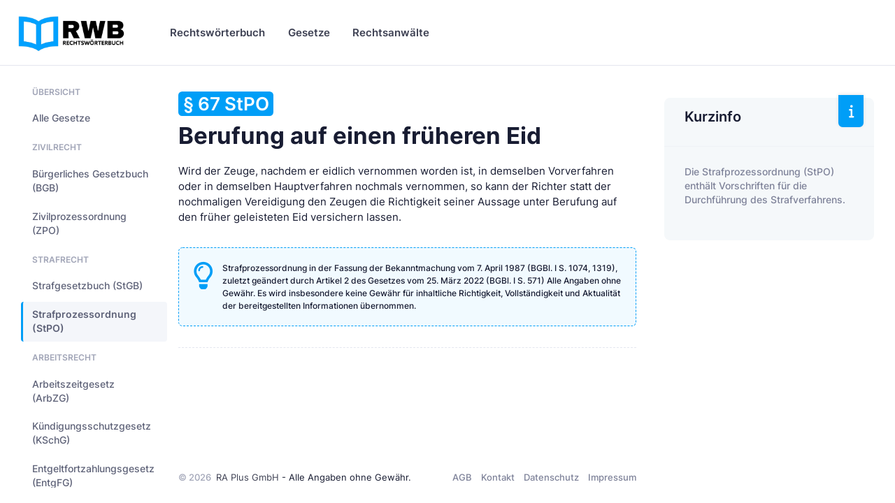

--- FILE ---
content_type: text/html
request_url: https://www.rechtswoerterbuch.de/gesetze/stpo/67/
body_size: 11014
content:


<!DOCTYPE html>

<html lang="de">
	<!--begin::Head-->
	<head><base href="https://www.rechtswoerterbuch.de">
	
		

		<title>§ 67 StPO - Berufung auf einen früheren Eid</title>
		<meta charset="utf-8" />
		<meta name="description" content="Berufung auf einen früheren Eid (§ 67 StPO) - Strafprozessordnung und weitere Gesetze auf Rechtswörterbuch.de" />
		<meta name="viewport" content="width=device-width, initial-scale=1" />
		<meta name="author" content="rechtswoerterbuch.de" />
		<meta name="content-language" content="de" />
		<meta name="robots" content="all" />	

		<meta property="fb:app_id" content="909598796067707" />
		<meta property="og:type" content="article" />
		<meta property="og:site_name" content="Rechtswörterbuch.de" />
		<meta property="og:title" content="§ 67 StPO - Berufung auf einen früheren Eid" />
		<meta property="og:description" content="Berufung auf einen früheren Eid (§ 67 StPO) - Strafprozessordnung und weitere Gesetze auf Rechtswörterbuch.de"/>
		<meta property="og:url" content="https://www.rechtswoerterbuch.de/gesetze/stpo/67/" />
		<meta property="og:locale" content="de_DE" />

		<meta name="twitter:site" content="@Rechtswörterbuch"/>
		<meta name="twitter:title" content="§ 67 StPO - Berufung auf einen früheren Eid"/>
		<meta name="twitter:description" content="Berufung auf einen früheren Eid (§ 67 StPO) - Strafprozessordnung und weitere Gesetze auf Rechtswörterbuch.de"/>

		<!--begin::Canonical-->
		<link rel="canonical" href="https://www.rechtswoerterbuch.de/gesetze/stpo/67/" />
		<!--end::Canonical-->

		
		
		<!-- Favicon and Touch Icons-->
		<link rel="shortcut icon" href="favicon.ico" />		
		<link rel="apple-touch-icon" sizes="180x180" href="apple-touch-icon.png">
		<link rel="icon" type="image/png" sizes="32x32" href="favicon-32x32.png">
		<link rel="icon" type="image/png" sizes="16x16" href="favicon-16x16.png">
		<link rel="manifest" href="site.webmanifest">
		<meta name="msapplication-TileColor" content="#00A3FF">
		<meta name="theme-color" content="#ffffff">
		
		<!--begin::Fonts-->
		<link href="assets/fonts/fonts.css" rel="stylesheet" type="text/css" />
		<!--end::Fonts-->

		
		<!--begin::Vendor Stylesheets(used by this page)-->
		<link href="assets/plugins/custom/datatables/datatables.bundle.css" rel="stylesheet" type="text/css" />
		<!--end::Vendor Stylesheets-->
		<!--begin::Global Stylesheets Bundle(used by all pages)-->
		<link href="assets/plugins/global/plugins.bundle.css" rel="stylesheet" type="text/css" />
		<link href="assets/css/style.bundle.css" rel="stylesheet" type="text/css" />
		<!--end::Global Stylesheets Bundle-->
	</head>
	<!--end::Head-->
	
	
	

	<!--begin::Body-->
	<body data-kt-name="metronic" id="kt_body" class="header-fixed header-tablet-and-mobile-fixed">
		<!--begin::Theme mode setup on page load-->
		<script>if ( document.documentElement ) { const defaultThemeMode = "system"; const name = document.body.getAttribute("data-kt-name"); let themeMode = localStorage.getItem("kt_" + ( name !== null ? name + "_" : "" ) + "theme_mode_value"); if ( themeMode === null ) { if ( defaultThemeMode === "system" ) { themeMode = window.matchMedia("(prefers-color-scheme: dark)").matches ? "dark" : "light"; } else { themeMode = defaultThemeMode; } } document.documentElement.setAttribute("data-theme", themeMode); }</script>
		<!--end::Theme mode setup on page load-->
		<!--begin::Main-->
		<!--begin::Root-->
		<div class="d-flex flex-column flex-root">
			<!--begin::Page-->
			<div class="page d-flex flex-column flex-column-fluid">

				
				<!--begin::Header-->
				<div id="kt_header" class="header align-items-stretch">
					<!--begin::Container-->
					<div class="container-xxl d-flex align-items-stretch justify-content-between">
						<!--begin::Brand-->
						<div class="d-flex align-items-center flex-grow-1 flex-lg-grow-0 w-lg-200px ms-n2 me-2">

							<!--begin::Logo-->
							<a href="https://www.rechtswoerterbuch.de">
								<img alt="Rechtswörterbuch.de" src="images/rwb_logo_02.png" class="d-none d-lg-inline h-60px theme-light-show" />
								<img alt="Rechtswörterbuch.de" src="images/rwb_logo_02.png" class="d-none d-lg-inline h-40px theme-dark-show" />
								<img alt="Rechtswörterbuch.de" src="images/rwb_logo_mobile_04.png" class="d-lg-none h-35px" />
							</a>
							<!--end::Logo-->
							
							
							<!--begin::Aside mobile toggle-->
							<div class="btn btn-icon btn-active-icon-primary btn-icon-gray-800 me-7 d-flex d-lg-none" id="kt_aside_toggle">
								<!--begin::Svg Icon | path: icons/duotune/text/txt001.svg-->
								<span class="svg-icon svg-icon-1">
									<svg width="24" height="24" viewBox="0 0 24 24" fill="none" xmlns="http://www.w3.org/2000/svg">
										<path d="M13 11H3C2.4 11 2 10.6 2 10V9C2 8.4 2.4 8 3 8H13C13.6 8 14 8.4 14 9V10C14 10.6 13.6 11 13 11ZM22 5V4C22 3.4 21.6 3 21 3H3C2.4 3 2 3.4 2 4V5C2 5.6 2.4 6 3 6H21C21.6 6 22 5.6 22 5Z" fill="currentColor" />
										<path opacity="0.3" d="M21 16H3C2.4 16 2 15.6 2 15V14C2 13.4 2.4 13 3 13H21C21.6 13 22 13.4 22 14V15C22 15.6 21.6 16 21 16ZM14 20V19C14 18.4 13.6 18 13 18H3C2.4 18 2 18.4 2 19V20C2 20.6 2.4 21 3 21H13C13.6 21 14 20.6 14 20Z" fill="currentColor" />
									</svg>
								</span>
								<!--end::Svg Icon-->								

							</div>
							<!--end::Aside mobile toggle-->
							
							
						</div>
						<!--end::Brand-->
						<!--begin::Wrapper-->
						<div class="d-flex align-items-stretch justify-content-between flex-lg-grow-1">
							<!--begin::Navbar-->
							<div class="d-flex align-items-stretch" id="kt_header_nav">
								<!--begin::Menu wrapper-->
								<div class="header-menu align-items-stretch" data-kt-drawer="true" data-kt-drawer-name="header-menu" data-kt-drawer-activate="{default: true, lg: false}" data-kt-drawer-overlay="true" data-kt-drawer-width="{default:'200px', '300px': '250px'}" data-kt-drawer-direction="end" data-kt-drawer-toggle="#kt_header_menu_mobile_toggle" data-kt-swapper="true" data-kt-swapper-mode="prepend" data-kt-swapper-parent="{default: '#kt_body', lg: '#kt_header_nav'}">
									<!--begin::Menu-->
									<div class="menu menu-rounded menu-column menu-lg-row menu-root-here-bg-desktop menu-active-bg menu-state-primary menu-title-gray-800 menu-arrow-gray-400 align-items-stretch my-5 my-lg-0 px-2 px-lg-0 fw-semibold fs-6" id="#kt_header_menu" data-kt-menu="true">
										<!--begin:Menu item-->
										<div data-kt-menu-trigger="{default: 'click', lg: 'hover'}" data-kt-menu-placement="bottom-start" class="menu-item  menu-lg-down-accordion me-0 me-lg-2">
											<!--begin:Menu link-->
											<span class="menu-link py-3">
												<span class="menu-title">Rechtswörterbuch</span>
												<span class="menu-arrow d-lg-none"></span>
											</span>
											<!--end:Menu link-->
											<!--begin:Menu sub-->
											<div class="menu-sub menu-sub-lg-down-accordion menu-sub-lg-dropdown p-0 w-100 w-lg-850px">
												<!--begin:Dashboards menu-->
												<div class="menu-state-bg menu-extended" data-kt-menu-dismiss="true">
													<!--begin:Row-->
													<div class="row">
														<!--begin:Col-->
														<div class="col-lg-8 mb-3 mb-lg-0 py-3 px-3 py-lg-6 px-lg-6">
															<!--begin:Row-->
															<div class="row">
																<!--begin:Col-->
																<div class="col-lg-6 mb-3">
																	<!--begin:Menu item-->
																	<div class="menu-item p-0 m-0">
																		<!--begin:Menu link-->
																		<a href="https://www.rechtswoerterbuch.de/arbeitsrecht/" class="menu-link active">
																			<span class="menu-custom-icon d-flex flex-center flex-shrink-0 rounded w-40px h-40px me-3">
																				<!--begin::Svg Icon | path: /var/www/preview.keenthemes.com/kt-products/docs/metronic/html/releases/2022-09-15-053640/core/html/src/media/icons/duotune/general/gen043.svg-->
																				<span class="svg-icon svg-icon-primary svg-icon-2hx"><svg width="24" height="24" viewBox="0 0 24 24" fill="none" xmlns="http://www.w3.org/2000/svg">
																				<rect opacity="0.3" x="2" y="2" width="20" height="20" rx="10" fill="currentColor"/>
																				<path d="M10.4343 12.4343L8.75 10.75C8.33579 10.3358 7.66421 10.3358 7.25 10.75C6.83579 11.1642 6.83579 11.8358 7.25 12.25L10.2929 15.2929C10.6834 15.6834 11.3166 15.6834 11.7071 15.2929L17.25 9.75C17.6642 9.33579 17.6642 8.66421 17.25 8.25C16.8358 7.83579 16.1642 7.83579 15.75 8.25L11.5657 12.4343C11.2533 12.7467 10.7467 12.7467 10.4343 12.4343Z" fill="currentColor"/>
																				</svg>
																				</span>
																				<!--end::Svg Icon-->
																			</span>
																			<span class="d-flex flex-column">
																				<span class="fs-6 fw-bold text-gray-800">Arbeitsrecht</span>
																				<span class="fs-7 fw-semibold text-muted">Arbeitgeber &amp; Arbeitnehmer</span>
																			</span>
																		</a>
																		<!--end:Menu link-->
																	</div>
																	<!--end:Menu item-->
																</div>
																<!--end:Col-->
																<!--begin:Col-->
																<div class="col-lg-6 mb-3">
																	<!--begin:Menu item-->
																	<div class="menu-item p-0 m-0">
																		<!--begin:Menu link-->
																		<a href="https://www.rechtswoerterbuch.de/erbrecht/" class="menu-link">
																			<span class="menu-custom-icon d-flex flex-center flex-shrink-0 rounded w-40px h-40px me-3">
																				<!--begin::Svg Icon | path: /var/www/preview.keenthemes.com/kt-products/docs/metronic/html/releases/2022-09-15-053640/core/html/src/media/icons/duotune/general/gen043.svg-->
																				<span class="svg-icon svg-icon-primary svg-icon-2hx"><svg width="24" height="24" viewBox="0 0 24 24" fill="none" xmlns="http://www.w3.org/2000/svg">
																				<rect opacity="0.3" x="2" y="2" width="20" height="20" rx="10" fill="currentColor"/>
																				<path d="M10.4343 12.4343L8.75 10.75C8.33579 10.3358 7.66421 10.3358 7.25 10.75C6.83579 11.1642 6.83579 11.8358 7.25 12.25L10.2929 15.2929C10.6834 15.6834 11.3166 15.6834 11.7071 15.2929L17.25 9.75C17.6642 9.33579 17.6642 8.66421 17.25 8.25C16.8358 7.83579 16.1642 7.83579 15.75 8.25L11.5657 12.4343C11.2533 12.7467 10.7467 12.7467 10.4343 12.4343Z" fill="currentColor"/>
																				</svg>
																				</span>
																				<!--end::Svg Icon-->
																			</span>
																			<span class="d-flex flex-column">
																				<span class="fs-6 fw-bold text-gray-800">Erbrecht</span>
																				<span class="fs-7 fw-semibold text-muted">Erben &amp; vererben</span>
																			</span>
																		</a>
																		<!--end:Menu link-->
																	</div>
																	<!--end:Menu item-->
																</div>
																<!--end:Col-->
																<!--begin:Col-->
																<div class="col-lg-6 mb-3">
																	<!--begin:Menu item-->
																	<div class="menu-item p-0 m-0">
																		<!--begin:Menu link-->
																		<a href="https://www.rechtswoerterbuch.de/familienrecht/" class="menu-link">
																			<span class="menu-custom-icon d-flex flex-center flex-shrink-0 rounded w-40px h-40px me-3">
																				<!--begin::Svg Icon | path: /var/www/preview.keenthemes.com/kt-products/docs/metronic/html/releases/2022-09-15-053640/core/html/src/media/icons/duotune/general/gen043.svg-->
																				<span class="svg-icon svg-icon-primary svg-icon-2hx"><svg width="24" height="24" viewBox="0 0 24 24" fill="none" xmlns="http://www.w3.org/2000/svg">
																				<rect opacity="0.3" x="2" y="2" width="20" height="20" rx="10" fill="currentColor"/>
																				<path d="M10.4343 12.4343L8.75 10.75C8.33579 10.3358 7.66421 10.3358 7.25 10.75C6.83579 11.1642 6.83579 11.8358 7.25 12.25L10.2929 15.2929C10.6834 15.6834 11.3166 15.6834 11.7071 15.2929L17.25 9.75C17.6642 9.33579 17.6642 8.66421 17.25 8.25C16.8358 7.83579 16.1642 7.83579 15.75 8.25L11.5657 12.4343C11.2533 12.7467 10.7467 12.7467 10.4343 12.4343Z" fill="currentColor"/>
																				</svg>
																				</span>
																				<!--end::Svg Icon-->
																			</span>
																			<span class="d-flex flex-column">
																				<span class="fs-6 fw-bold text-gray-800">Familienrecht</span>
																				<span class="fs-7 fw-semibold text-muted">Familie, Ehe &amp; Unterhalt</span>
																			</span>
																		</a>
																		<!--end:Menu link-->
																	</div>
																	<!--end:Menu item-->
																</div>
																<!--end:Col-->
																<!--begin:Col-->
																<div class="col-lg-6 mb-3">
																	<!--begin:Menu item-->
																	<div class="menu-item p-0 m-0">
																		<!--begin:Menu link-->
																		<a href="https://www.rechtswoerterbuch.de/gesellschaftsrecht/" class="menu-link">
																			<span class="menu-custom-icon d-flex flex-center flex-shrink-0 rounded w-40px h-40px me-3">
																				<!--begin::Svg Icon | path: /var/www/preview.keenthemes.com/kt-products/docs/metronic/html/releases/2022-09-15-053640/core/html/src/media/icons/duotune/general/gen043.svg-->
																				<span class="svg-icon svg-icon-primary svg-icon-2hx"><svg width="24" height="24" viewBox="0 0 24 24" fill="none" xmlns="http://www.w3.org/2000/svg">
																				<rect opacity="0.3" x="2" y="2" width="20" height="20" rx="10" fill="currentColor"/>
																				<path d="M10.4343 12.4343L8.75 10.75C8.33579 10.3358 7.66421 10.3358 7.25 10.75C6.83579 11.1642 6.83579 11.8358 7.25 12.25L10.2929 15.2929C10.6834 15.6834 11.3166 15.6834 11.7071 15.2929L17.25 9.75C17.6642 9.33579 17.6642 8.66421 17.25 8.25C16.8358 7.83579 16.1642 7.83579 15.75 8.25L11.5657 12.4343C11.2533 12.7467 10.7467 12.7467 10.4343 12.4343Z" fill="currentColor"/>
																				</svg>
																				</span>
																				<!--end::Svg Icon-->
																			</span>
																			<span class="d-flex flex-column">
																				<span class="fs-6 fw-bold text-gray-800">Gesellschaftsrecht</span>
																				<span class="fs-7 fw-semibold text-muted">&nbsp;</span>
																			</span>
																		</a>
																		<!--end:Menu link-->
																	</div>
																	<!--end:Menu item-->
																</div>
																<!--end:Col-->
																<!--begin:Col-->
																<div class="col-lg-6 mb-3">
																	<!--begin:Menu item-->
																	<div class="menu-item p-0 m-0">
																		<!--begin:Menu link-->
																		<a href="https://www.rechtswoerterbuch.de/mietrecht/" class="menu-link">
																			<span class="menu-custom-icon d-flex flex-center flex-shrink-0 rounded w-40px h-40px me-3">
																				<!--begin::Svg Icon | path: /var/www/preview.keenthemes.com/kt-products/docs/metronic/html/releases/2022-09-15-053640/core/html/src/media/icons/duotune/general/gen043.svg-->
																				<span class="svg-icon svg-icon-primary svg-icon-2hx"><svg width="24" height="24" viewBox="0 0 24 24" fill="none" xmlns="http://www.w3.org/2000/svg">
																				<rect opacity="0.3" x="2" y="2" width="20" height="20" rx="10" fill="currentColor"/>
																				<path d="M10.4343 12.4343L8.75 10.75C8.33579 10.3358 7.66421 10.3358 7.25 10.75C6.83579 11.1642 6.83579 11.8358 7.25 12.25L10.2929 15.2929C10.6834 15.6834 11.3166 15.6834 11.7071 15.2929L17.25 9.75C17.6642 9.33579 17.6642 8.66421 17.25 8.25C16.8358 7.83579 16.1642 7.83579 15.75 8.25L11.5657 12.4343C11.2533 12.7467 10.7467 12.7467 10.4343 12.4343Z" fill="currentColor"/>
																				</svg>
																				</span>
																				<!--end::Svg Icon-->
																			</span>
																			<span class="d-flex flex-column">
																				<span class="fs-6 fw-bold text-gray-800">Mietrecht</span>
																				<span class="fs-7 fw-semibold text-muted">Wohnraum &amp; Gewerbe</span>
																			</span>
																		</a>
																		<!--end:Menu link-->
																	</div>
																	<!--end:Menu item-->
																</div>
																<!--end:Col-->
																<!--begin:Col-->
																<div class="col-lg-6 mb-3">
																	<!--begin:Menu item-->
																	<div class="menu-item p-0 m-0">
																		<!--begin:Menu link-->
																		<a href="https://www.rechtswoerterbuch.de/steuerrecht/" class="menu-link">
																			<span class="menu-custom-icon d-flex flex-center flex-shrink-0 rounded w-40px h-40px me-3">
																				<!--begin::Svg Icon | path: /var/www/preview.keenthemes.com/kt-products/docs/metronic/html/releases/2022-09-15-053640/core/html/src/media/icons/duotune/general/gen043.svg-->
																				<span class="svg-icon svg-icon-primary svg-icon-2hx"><svg width="24" height="24" viewBox="0 0 24 24" fill="none" xmlns="http://www.w3.org/2000/svg">
																				<rect opacity="0.3" x="2" y="2" width="20" height="20" rx="10" fill="currentColor"/>
																				<path d="M10.4343 12.4343L8.75 10.75C8.33579 10.3358 7.66421 10.3358 7.25 10.75C6.83579 11.1642 6.83579 11.8358 7.25 12.25L10.2929 15.2929C10.6834 15.6834 11.3166 15.6834 11.7071 15.2929L17.25 9.75C17.6642 9.33579 17.6642 8.66421 17.25 8.25C16.8358 7.83579 16.1642 7.83579 15.75 8.25L11.5657 12.4343C11.2533 12.7467 10.7467 12.7467 10.4343 12.4343Z" fill="currentColor"/>
																				</svg>
																				</span>
																				<!--end::Svg Icon-->
																			</span>
																			<span class="d-flex flex-column">
																				<span class="fs-6 fw-bold text-gray-800">Steuerrecht</span>
																				<span class="fs-7 fw-semibold text-muted">&nbsp;</span>
																			</span>
																		</a>
																		<!--end:Menu link-->
																	</div>
																	<!--end:Menu item-->
																</div>
																<!--end:Col-->
																<!--begin:Col-->
																<div class="col-lg-6 mb-3">
																	<!--begin:Menu item-->
																	<div class="menu-item p-0 m-0">
																		<!--begin:Menu link-->
																		<a href="https://www.rechtswoerterbuch.de/strafrecht/" class="menu-link">
																			<span class="menu-custom-icon d-flex flex-center flex-shrink-0 rounded w-40px h-40px me-3">
																				<!--begin::Svg Icon | path: /var/www/preview.keenthemes.com/kt-products/docs/metronic/html/releases/2022-09-15-053640/core/html/src/media/icons/duotune/general/gen043.svg-->
																				<span class="svg-icon svg-icon-primary svg-icon-2hx"><svg width="24" height="24" viewBox="0 0 24 24" fill="none" xmlns="http://www.w3.org/2000/svg">
																				<rect opacity="0.3" x="2" y="2" width="20" height="20" rx="10" fill="currentColor"/>
																				<path d="M10.4343 12.4343L8.75 10.75C8.33579 10.3358 7.66421 10.3358 7.25 10.75C6.83579 11.1642 6.83579 11.8358 7.25 12.25L10.2929 15.2929C10.6834 15.6834 11.3166 15.6834 11.7071 15.2929L17.25 9.75C17.6642 9.33579 17.6642 8.66421 17.25 8.25C16.8358 7.83579 16.1642 7.83579 15.75 8.25L11.5657 12.4343C11.2533 12.7467 10.7467 12.7467 10.4343 12.4343Z" fill="currentColor"/>
																				</svg>
																				</span>
																				<!--end::Svg Icon-->
																			</span>
																			<span class="d-flex flex-column">
																				<span class="fs-6 fw-bold text-gray-800">Strafrecht</span>
																				<span class="fs-7 fw-semibold text-muted">&nbsp;</span>
																			</span>
																		</a>
																		<!--end:Menu link-->
																	</div>
																	<!--end:Menu item-->
																</div>
																<!--end:Col-->
																<!--begin:Col-->
																<div class="col-lg-6 mb-3">
																	<!--begin:Menu item-->
																	<div class="menu-item p-0 m-0">
																		<!--begin:Menu link-->
																		<a href="https://www.rechtswoerterbuch.de/verkehrsrecht/" class="menu-link">
																			<span class="menu-custom-icon d-flex flex-center flex-shrink-0 rounded w-40px h-40px me-3">
																				<!--begin::Svg Icon | path: /var/www/preview.keenthemes.com/kt-products/docs/metronic/html/releases/2022-09-15-053640/core/html/src/media/icons/duotune/general/gen043.svg-->
																				<span class="svg-icon svg-icon-primary svg-icon-2hx"><svg width="24" height="24" viewBox="0 0 24 24" fill="none" xmlns="http://www.w3.org/2000/svg">
																				<rect opacity="0.3" x="2" y="2" width="20" height="20" rx="10" fill="currentColor"/>
																				<path d="M10.4343 12.4343L8.75 10.75C8.33579 10.3358 7.66421 10.3358 7.25 10.75C6.83579 11.1642 6.83579 11.8358 7.25 12.25L10.2929 15.2929C10.6834 15.6834 11.3166 15.6834 11.7071 15.2929L17.25 9.75C17.6642 9.33579 17.6642 8.66421 17.25 8.25C16.8358 7.83579 16.1642 7.83579 15.75 8.25L11.5657 12.4343C11.2533 12.7467 10.7467 12.7467 10.4343 12.4343Z" fill="currentColor"/>
																				</svg>
																				</span>
																				<!--end::Svg Icon-->
																			</span>
																			<span class="d-flex flex-column">
																				<span class="fs-6 fw-bold text-gray-800">Verkehrsrecht</span>
																				<span class="fs-7 fw-semibold text-muted">Verkehrsunfall...</span>
																			</span>
																		</a>
																		<!--end:Menu link-->
																	</div>
																	<!--end:Menu item-->
																</div>
																<!--end:Col-->
																<!--begin:Col-->
																<div class="col-lg-6 mb-3">
																	<!--begin:Menu item-->
																	<div class="menu-item p-0 m-0">
																		<!--begin:Menu link-->
																		<a href="https://www.rechtswoerterbuch.de/verwaltungsrecht/" class="menu-link">
																			<span class="menu-custom-icon d-flex flex-center flex-shrink-0 rounded w-40px h-40px me-3">
																				<!--begin::Svg Icon | path: /var/www/preview.keenthemes.com/kt-products/docs/metronic/html/releases/2022-09-15-053640/core/html/src/media/icons/duotune/general/gen043.svg-->
																				<span class="svg-icon svg-icon-primary svg-icon-2hx"><svg width="24" height="24" viewBox="0 0 24 24" fill="none" xmlns="http://www.w3.org/2000/svg">
																				<rect opacity="0.3" x="2" y="2" width="20" height="20" rx="10" fill="currentColor"/>
																				<path d="M10.4343 12.4343L8.75 10.75C8.33579 10.3358 7.66421 10.3358 7.25 10.75C6.83579 11.1642 6.83579 11.8358 7.25 12.25L10.2929 15.2929C10.6834 15.6834 11.3166 15.6834 11.7071 15.2929L17.25 9.75C17.6642 9.33579 17.6642 8.66421 17.25 8.25C16.8358 7.83579 16.1642 7.83579 15.75 8.25L11.5657 12.4343C11.2533 12.7467 10.7467 12.7467 10.4343 12.4343Z" fill="currentColor"/>
																				</svg>
																				</span>
																				<!--end::Svg Icon-->
																			</span>
																			<span class="d-flex flex-column">
																				<span class="fs-6 fw-bold text-gray-800">Verwaltungsrecht</span>
																				<span class="fs-7 fw-semibold text-muted">&nbsp;</span>
																			</span>
																		</a>
																		<!--end:Menu link-->
																	</div>
																	<!--end:Menu item-->
																</div>
																<!--end:Col-->																
															</div>
															<!--end:Row-->
															<div class="separator separator-dashed mx-5 my-5"></div>
															<!--begin:Landing-->
															<div class="d-flex flex-stack flex-wrap flex-lg-nowrap gap-2 mx-5">
																<div class="d-flex flex-column me-5">
																	<div class="fs-6 fw-bold text-gray-800">Alle Rechtsgebiete</div>
																	<div class="fs-7 fw-semibold text-muted">von Arbeitsrecht bis Zwangsvollstreckungsrecht</div>
																</div>
																<a href="https://www.rechtswoerterbuch.de/recht/" class="btn btn-sm btn-primary fw-bold text-uppercase">Anzeigen</a>
															</div>
															<!--end:Landing-->
														</div>
														<!--end:Col-->
														<!--begin:Col-->
														<div class="menu-more bg-light col-lg-4 py-3 px-3 py-lg-6 px-lg-6 rounded-end">
															<!--begin:Heading-->
															<h4 class="fs-6 fs-lg-4 text-gray-800 fw-bold mt-3 mb-3 ms-4 text-uppercase">Mehr Inhalte</h4>
															<!--end:Heading-->
															<!--begin:Menu item-->
															<div class="menu-item p-0 m-0">
																<!--begin:Menu link-->
																<a href="https://www.rechtswoerterbuch.de/recht/rwindex/" class="menu-link py-2">
																	<span class="menu-title">Index A bis Z</span>
																</a>
																<!--end:Menu link-->
															</div>
															<!--end:Menu item-->
															<!--begin:Menu item-->
															<div class="menu-item p-0 m-0">
																<!--begin:Menu link-->
																<a href="https://www.rechtswoerterbuch.de/recht/abkuerzung/" class="menu-link py-2">
																	<span class="menu-title">Abkürzungsverzeichnis</span>
																</a>
																<!--end:Menu link-->
															</div>
															<!--end:Menu item-->


														</div>
														<!--end:Col-->
													</div>
													<!--end:Row-->
												</div>
												<!--end:Dashboards menu-->
											</div>
											<!--end:Menu sub-->
										</div>
										<!--end:Menu item-->
										
										
										
										
										
										
										<!--begin:Menu item-->
										<div data-kt-menu-trigger="{default: 'click', lg: 'hover'}" data-kt-menu-placement="bottom-start" class="menu-item menu-lg-down-accordion menu-sub-lg-down-indention me-0 me-lg-2">
											<!--begin:Menu link-->
											<span class="menu-link py-3">
												<span class="menu-title">Gesetze</span>
												<span class="menu-arrow d-lg-none"></span>
											</span>
											<!--end:Menu link-->
											<!--begin:Menu sub-->
											<div class="menu-sub menu-sub-lg-down-accordion menu-sub-lg-dropdown px-lg-2 py-lg-4 w-lg-400px">


												<!--begin:Menu item-->
												<div class="menu-item">
													<!--begin:Menu link-->
													<a class="menu-link py-3" href="https://www.rechtswoerterbuch.de/gesetze/bgb/">
														<span class="menu-icon">
	
																<!--begin::Svg Icon |-->
																<span class="svg-icon svg-icon-2"><svg width="24" height="24" viewBox="0 0 24 24" fill="none" xmlns="http://www.w3.org/2000/svg">
																<path d="M20 19.725V18.725C20 18.125 19.6 17.725 19 17.725H5C4.4 17.725 4 18.125 4 18.725V19.725H3C2.4 19.725 2 20.125 2 20.725V21.725H22V20.725C22 20.125 21.6 19.725 21 19.725H20Z" fill="currentColor"/>
																<path opacity="0.3" d="M22 6.725V7.725C22 8.325 21.6 8.725 21 8.725H18C18.6 8.725 19 9.125 19 9.725C19 10.325 18.6 10.725 18 10.725V15.725C18.6 15.725 19 16.125 19 16.725V17.725H15V16.725C15 16.125 15.4 15.725 16 15.725V10.725C15.4 10.725 15 10.325 15 9.725C15 9.125 15.4 8.725 16 8.725H13C13.6 8.725 14 9.125 14 9.725C14 10.325 13.6 10.725 13 10.725V15.725C13.6 15.725 14 16.125 14 16.725V17.725H10V16.725C10 16.125 10.4 15.725 11 15.725V10.725C10.4 10.725 10 10.325 10 9.725C10 9.125 10.4 8.725 11 8.725H8C8.6 8.725 9 9.125 9 9.725C9 10.325 8.6 10.725 8 10.725V15.725C8.6 15.725 9 16.125 9 16.725V17.725H5V16.725C5 16.125 5.4 15.725 6 15.725V10.725C5.4 10.725 5 10.325 5 9.725C5 9.125 5.4 8.725 6 8.725H3C2.4 8.725 2 8.325 2 7.725V6.725L11 2.225C11.6 1.925 12.4 1.925 13.1 2.225L22 6.725ZM12 3.725C11.2 3.725 10.5 4.425 10.5 5.225C10.5 6.025 11.2 6.725 12 6.725C12.8 6.725 13.5 6.025 13.5 5.225C13.5 4.425 12.8 3.725 12 3.725Z" fill="currentColor"/>
																</svg>
																</span>
																<!--end::Svg Icon-->																

														</span>
														<span class="menu-title">Bürgerliches Gesetzbuch (BGB)</span>
													</a>
													<!--end:Menu link-->
												</div>
												<!--end:Menu item-->
												<!--begin:Menu item-->
												<div class="menu-item">
													<!--begin:Menu link-->
													<a class="menu-link py-3" href="https://www.rechtswoerterbuch.de/gesetze/arbzg/">
														<span class="menu-icon">
	
																<!--begin::Svg Icon |-->
																<span class="svg-icon svg-icon-2"><svg width="24" height="24" viewBox="0 0 24 24" fill="none" xmlns="http://www.w3.org/2000/svg">
																<path d="M20 19.725V18.725C20 18.125 19.6 17.725 19 17.725H5C4.4 17.725 4 18.125 4 18.725V19.725H3C2.4 19.725 2 20.125 2 20.725V21.725H22V20.725C22 20.125 21.6 19.725 21 19.725H20Z" fill="currentColor"/>
																<path opacity="0.3" d="M22 6.725V7.725C22 8.325 21.6 8.725 21 8.725H18C18.6 8.725 19 9.125 19 9.725C19 10.325 18.6 10.725 18 10.725V15.725C18.6 15.725 19 16.125 19 16.725V17.725H15V16.725C15 16.125 15.4 15.725 16 15.725V10.725C15.4 10.725 15 10.325 15 9.725C15 9.125 15.4 8.725 16 8.725H13C13.6 8.725 14 9.125 14 9.725C14 10.325 13.6 10.725 13 10.725V15.725C13.6 15.725 14 16.125 14 16.725V17.725H10V16.725C10 16.125 10.4 15.725 11 15.725V10.725C10.4 10.725 10 10.325 10 9.725C10 9.125 10.4 8.725 11 8.725H8C8.6 8.725 9 9.125 9 9.725C9 10.325 8.6 10.725 8 10.725V15.725C8.6 15.725 9 16.125 9 16.725V17.725H5V16.725C5 16.125 5.4 15.725 6 15.725V10.725C5.4 10.725 5 10.325 5 9.725C5 9.125 5.4 8.725 6 8.725H3C2.4 8.725 2 8.325 2 7.725V6.725L11 2.225C11.6 1.925 12.4 1.925 13.1 2.225L22 6.725ZM12 3.725C11.2 3.725 10.5 4.425 10.5 5.225C10.5 6.025 11.2 6.725 12 6.725C12.8 6.725 13.5 6.025 13.5 5.225C13.5 4.425 12.8 3.725 12 3.725Z" fill="currentColor"/>
																</svg>
																</span>
																<!--end::Svg Icon-->																

														</span>
														<span class="menu-title">Arbeitszeitgesetz (ArbZG)</span>
													</a>
													<!--end:Menu link-->
												</div>
												<!--end:Menu item-->



												<!--begin:Menu item-->
												<div class="menu-item">
													<!--begin:Menu link-->
													<a class="menu-link py-3" href="https://www.rechtswoerterbuch.de/gesetze/kschg/">
														<span class="menu-icon">
	
																<!--begin::Svg Icon |-->
																<span class="svg-icon svg-icon-2"><svg width="24" height="24" viewBox="0 0 24 24" fill="none" xmlns="http://www.w3.org/2000/svg">
																<path d="M20 19.725V18.725C20 18.125 19.6 17.725 19 17.725H5C4.4 17.725 4 18.125 4 18.725V19.725H3C2.4 19.725 2 20.125 2 20.725V21.725H22V20.725C22 20.125 21.6 19.725 21 19.725H20Z" fill="currentColor"/>
																<path opacity="0.3" d="M22 6.725V7.725C22 8.325 21.6 8.725 21 8.725H18C18.6 8.725 19 9.125 19 9.725C19 10.325 18.6 10.725 18 10.725V15.725C18.6 15.725 19 16.125 19 16.725V17.725H15V16.725C15 16.125 15.4 15.725 16 15.725V10.725C15.4 10.725 15 10.325 15 9.725C15 9.125 15.4 8.725 16 8.725H13C13.6 8.725 14 9.125 14 9.725C14 10.325 13.6 10.725 13 10.725V15.725C13.6 15.725 14 16.125 14 16.725V17.725H10V16.725C10 16.125 10.4 15.725 11 15.725V10.725C10.4 10.725 10 10.325 10 9.725C10 9.125 10.4 8.725 11 8.725H8C8.6 8.725 9 9.125 9 9.725C9 10.325 8.6 10.725 8 10.725V15.725C8.6 15.725 9 16.125 9 16.725V17.725H5V16.725C5 16.125 5.4 15.725 6 15.725V10.725C5.4 10.725 5 10.325 5 9.725C5 9.125 5.4 8.725 6 8.725H3C2.4 8.725 2 8.325 2 7.725V6.725L11 2.225C11.6 1.925 12.4 1.925 13.1 2.225L22 6.725ZM12 3.725C11.2 3.725 10.5 4.425 10.5 5.225C10.5 6.025 11.2 6.725 12 6.725C12.8 6.725 13.5 6.025 13.5 5.225C13.5 4.425 12.8 3.725 12 3.725Z" fill="currentColor"/>
																</svg>
																</span>
																<!--end::Svg Icon-->																

														</span>
														<span class="menu-title">Kündigungsschutzgesetz (KSchG)</span>
													</a>
													<!--end:Menu link-->
												</div>
												<!--end:Menu item-->

										

												<!--begin:Menu item-->
												<div class="menu-item">
													<!--begin:Menu link-->
													<a class="menu-link py-3" href="https://www.rechtswoerterbuch.de/gesetze/entgfg/">
														<span class="menu-icon">
	
																<!--begin::Svg Icon |-->
																<span class="svg-icon svg-icon-2"><svg width="24" height="24" viewBox="0 0 24 24" fill="none" xmlns="http://www.w3.org/2000/svg">
																<path d="M20 19.725V18.725C20 18.125 19.6 17.725 19 17.725H5C4.4 17.725 4 18.125 4 18.725V19.725H3C2.4 19.725 2 20.125 2 20.725V21.725H22V20.725C22 20.125 21.6 19.725 21 19.725H20Z" fill="currentColor"/>
																<path opacity="0.3" d="M22 6.725V7.725C22 8.325 21.6 8.725 21 8.725H18C18.6 8.725 19 9.125 19 9.725C19 10.325 18.6 10.725 18 10.725V15.725C18.6 15.725 19 16.125 19 16.725V17.725H15V16.725C15 16.125 15.4 15.725 16 15.725V10.725C15.4 10.725 15 10.325 15 9.725C15 9.125 15.4 8.725 16 8.725H13C13.6 8.725 14 9.125 14 9.725C14 10.325 13.6 10.725 13 10.725V15.725C13.6 15.725 14 16.125 14 16.725V17.725H10V16.725C10 16.125 10.4 15.725 11 15.725V10.725C10.4 10.725 10 10.325 10 9.725C10 9.125 10.4 8.725 11 8.725H8C8.6 8.725 9 9.125 9 9.725C9 10.325 8.6 10.725 8 10.725V15.725C8.6 15.725 9 16.125 9 16.725V17.725H5V16.725C5 16.125 5.4 15.725 6 15.725V10.725C5.4 10.725 5 10.325 5 9.725C5 9.125 5.4 8.725 6 8.725H3C2.4 8.725 2 8.325 2 7.725V6.725L11 2.225C11.6 1.925 12.4 1.925 13.1 2.225L22 6.725ZM12 3.725C11.2 3.725 10.5 4.425 10.5 5.225C10.5 6.025 11.2 6.725 12 6.725C12.8 6.725 13.5 6.025 13.5 5.225C13.5 4.425 12.8 3.725 12 3.725Z" fill="currentColor"/>
																</svg>
																</span>
																<!--end::Svg Icon-->																

														</span>
														<span class="menu-title">Entgeltfortzahlungsgesetz (EntgFG)</span>
													</a>
													<!--end:Menu link-->
												</div>
												<!--end:Menu item-->

										

												<!--begin:Menu item-->
												<div class="menu-item">
													<!--begin:Menu link-->
													<a class="menu-link py-3" href="https://www.rechtswoerterbuch.de/gesetze/burlg/">
														<span class="menu-icon">
	
																<!--begin::Svg Icon |-->
																<span class="svg-icon svg-icon-2"><svg width="24" height="24" viewBox="0 0 24 24" fill="none" xmlns="http://www.w3.org/2000/svg">
																<path d="M20 19.725V18.725C20 18.125 19.6 17.725 19 17.725H5C4.4 17.725 4 18.125 4 18.725V19.725H3C2.4 19.725 2 20.125 2 20.725V21.725H22V20.725C22 20.125 21.6 19.725 21 19.725H20Z" fill="currentColor"/>
																<path opacity="0.3" d="M22 6.725V7.725C22 8.325 21.6 8.725 21 8.725H18C18.6 8.725 19 9.125 19 9.725C19 10.325 18.6 10.725 18 10.725V15.725C18.6 15.725 19 16.125 19 16.725V17.725H15V16.725C15 16.125 15.4 15.725 16 15.725V10.725C15.4 10.725 15 10.325 15 9.725C15 9.125 15.4 8.725 16 8.725H13C13.6 8.725 14 9.125 14 9.725C14 10.325 13.6 10.725 13 10.725V15.725C13.6 15.725 14 16.125 14 16.725V17.725H10V16.725C10 16.125 10.4 15.725 11 15.725V10.725C10.4 10.725 10 10.325 10 9.725C10 9.125 10.4 8.725 11 8.725H8C8.6 8.725 9 9.125 9 9.725C9 10.325 8.6 10.725 8 10.725V15.725C8.6 15.725 9 16.125 9 16.725V17.725H5V16.725C5 16.125 5.4 15.725 6 15.725V10.725C5.4 10.725 5 10.325 5 9.725C5 9.125 5.4 8.725 6 8.725H3C2.4 8.725 2 8.325 2 7.725V6.725L11 2.225C11.6 1.925 12.4 1.925 13.1 2.225L22 6.725ZM12 3.725C11.2 3.725 10.5 4.425 10.5 5.225C10.5 6.025 11.2 6.725 12 6.725C12.8 6.725 13.5 6.025 13.5 5.225C13.5 4.425 12.8 3.725 12 3.725Z" fill="currentColor"/>
																</svg>
																</span>
																<!--end::Svg Icon-->																

														</span>
														<span class="menu-title">Bundesurlaubsgesetz (BUrlG)</span>
													</a>
													<!--end:Menu link-->
												</div>
												<!--end:Menu item-->

									

												<!--begin:Menu item-->
												<div class="menu-item">
													<!--begin:Menu link-->
													<a class="menu-link py-3" href="https://www.rechtswoerterbuch.de/gesetze/agg/">
														<span class="menu-icon">
	
																<!--begin::Svg Icon |-->
																<span class="svg-icon svg-icon-2"><svg width="24" height="24" viewBox="0 0 24 24" fill="none" xmlns="http://www.w3.org/2000/svg">
																<path d="M20 19.725V18.725C20 18.125 19.6 17.725 19 17.725H5C4.4 17.725 4 18.125 4 18.725V19.725H3C2.4 19.725 2 20.125 2 20.725V21.725H22V20.725C22 20.125 21.6 19.725 21 19.725H20Z" fill="currentColor"/>
																<path opacity="0.3" d="M22 6.725V7.725C22 8.325 21.6 8.725 21 8.725H18C18.6 8.725 19 9.125 19 9.725C19 10.325 18.6 10.725 18 10.725V15.725C18.6 15.725 19 16.125 19 16.725V17.725H15V16.725C15 16.125 15.4 15.725 16 15.725V10.725C15.4 10.725 15 10.325 15 9.725C15 9.125 15.4 8.725 16 8.725H13C13.6 8.725 14 9.125 14 9.725C14 10.325 13.6 10.725 13 10.725V15.725C13.6 15.725 14 16.125 14 16.725V17.725H10V16.725C10 16.125 10.4 15.725 11 15.725V10.725C10.4 10.725 10 10.325 10 9.725C10 9.125 10.4 8.725 11 8.725H8C8.6 8.725 9 9.125 9 9.725C9 10.325 8.6 10.725 8 10.725V15.725C8.6 15.725 9 16.125 9 16.725V17.725H5V16.725C5 16.125 5.4 15.725 6 15.725V10.725C5.4 10.725 5 10.325 5 9.725C5 9.125 5.4 8.725 6 8.725H3C2.4 8.725 2 8.325 2 7.725V6.725L11 2.225C11.6 1.925 12.4 1.925 13.1 2.225L22 6.725ZM12 3.725C11.2 3.725 10.5 4.425 10.5 5.225C10.5 6.025 11.2 6.725 12 6.725C12.8 6.725 13.5 6.025 13.5 5.225C13.5 4.425 12.8 3.725 12 3.725Z" fill="currentColor"/>
																</svg>
																</span>
																<!--end::Svg Icon-->																

														</span>
														<span class="menu-title">Allgemeines Gleichbehandlungsgesetz (AGG)</span>
													</a>
													<!--end:Menu link-->
												</div>
												<!--end:Menu item-->

										

												<!--begin:Menu item-->
												<div class="menu-item">
													<!--begin:Menu link-->
													<a class="menu-link py-3" href="https://www.rechtswoerterbuch.de/gesetze/milog/">
														<span class="menu-icon">
	
																<!--begin::Svg Icon |-->
																<span class="svg-icon svg-icon-2"><svg width="24" height="24" viewBox="0 0 24 24" fill="none" xmlns="http://www.w3.org/2000/svg">
																<path d="M20 19.725V18.725C20 18.125 19.6 17.725 19 17.725H5C4.4 17.725 4 18.125 4 18.725V19.725H3C2.4 19.725 2 20.125 2 20.725V21.725H22V20.725C22 20.125 21.6 19.725 21 19.725H20Z" fill="currentColor"/>
																<path opacity="0.3" d="M22 6.725V7.725C22 8.325 21.6 8.725 21 8.725H18C18.6 8.725 19 9.125 19 9.725C19 10.325 18.6 10.725 18 10.725V15.725C18.6 15.725 19 16.125 19 16.725V17.725H15V16.725C15 16.125 15.4 15.725 16 15.725V10.725C15.4 10.725 15 10.325 15 9.725C15 9.125 15.4 8.725 16 8.725H13C13.6 8.725 14 9.125 14 9.725C14 10.325 13.6 10.725 13 10.725V15.725C13.6 15.725 14 16.125 14 16.725V17.725H10V16.725C10 16.125 10.4 15.725 11 15.725V10.725C10.4 10.725 10 10.325 10 9.725C10 9.125 10.4 8.725 11 8.725H8C8.6 8.725 9 9.125 9 9.725C9 10.325 8.6 10.725 8 10.725V15.725C8.6 15.725 9 16.125 9 16.725V17.725H5V16.725C5 16.125 5.4 15.725 6 15.725V10.725C5.4 10.725 5 10.325 5 9.725C5 9.125 5.4 8.725 6 8.725H3C2.4 8.725 2 8.325 2 7.725V6.725L11 2.225C11.6 1.925 12.4 1.925 13.1 2.225L22 6.725ZM12 3.725C11.2 3.725 10.5 4.425 10.5 5.225C10.5 6.025 11.2 6.725 12 6.725C12.8 6.725 13.5 6.025 13.5 5.225C13.5 4.425 12.8 3.725 12 3.725Z" fill="currentColor"/>
																</svg>
																</span>
																<!--end::Svg Icon-->																

														</span>
														<span class="menu-title">Mindestlohngesetz (MiLoG)</span>
													</a>
													<!--end:Menu link-->
												</div>
												<!--end:Menu item-->

											</div>
											<!--end:Menu sub-->
										</div>
										<!--end:Menu item-->
										
										
										<!--begin:Menu item-->
										<div data-kt-menu-trigger="{default: 'click', lg: 'hover'}" data-kt-menu-placement="bottom-start" class="menu-item  me-0 me-lg-2">
											<!--begin:Menu link-->
											<a href="#" class="menu-link py-3">
												<span class="menu-title">Rechtsanwälte
													
												</span>
											</a>
										</div>
										<!--end:Menu item-->
									</div>
									<!--end::Menu-->
								</div>
								<!--end::Menu wrapper-->
							</div>
							<!--end::Navbar-->
							<!--begin::Toolbar wrapper-->
							<div class="d-flex align-items-stretch flex-shrink-0">
							
								





								
								<!--begin::Header menu toggle-->
								<div class="d-flex d-lg-none align-items-center me-n2" title="Show header menu">
									<button class="btn btn-icon btn-active-light-primary btn-icon-gray-800 w-30px h-30px w-md-40px h-md-40px" id="kt_header_menu_mobile_toggle">

										<!--begin::Svg Icon |txt003.svg
										<span class="svg-icon svg-icon-1">
											<svg width="24" height="24" viewBox="0 0 24 24" fill="none" xmlns="http://www.w3.org/2000/svg">
											<path d="M10 10V9C10 8.4 10.4 8 11 8H21C21.6 8 22 8.4 22 9V10C22 10.6 21.6 11 21 11H11C10.4 11 10 10.6 10 10ZM3 6H21C21.6 6 22 5.6 22 5V4C22 3.4 21.6 3 21 3H3C2.4 3 2 3.4 2 4V5C2 5.6 2.4 6 3 6Z" fill="currentColor"/>
											<path opacity="0.3" d="M2 15V14C2 13.4 2.4 13 3 13H21C21.6 13 22 13.4 22 14V15C22 15.6 21.6 16 21 16H3C2.4 16 2 15.6 2 15ZM11 21H21C21.6 21 22 20.6 22 20V19C22 18.4 21.6 18 21 18H11C10.4 18 10 18.4 10 19V20C10 20.6 10.4 21 11 21Z" fill="currentColor"/>
											</svg>
										</span>
										end::Svg Icon-->

										<!--begin::Svg Icon | path: icons/duotune/abstract/abs015.svg-->
										<span class="svg-icon svg-icon-1">
											<svg width="24" height="24" viewBox="0 0 24 24" fill="none" xmlns="http://www.w3.org/2000/svg">
												<path d="M21 7H3C2.4 7 2 6.6 2 6V4C2 3.4 2.4 3 3 3H21C21.6 3 22 3.4 22 4V6C22 6.6 21.6 7 21 7Z" fill="currentColor" />
												<path opacity="0.3" d="M21 14H3C2.4 14 2 13.6 2 13V11C2 10.4 2.4 10 3 10H21C21.6 10 22 10.4 22 11V13C22 13.6 21.6 14 21 14ZM22 20V18C22 17.4 21.6 17 21 17H3C2.4 17 2 17.4 2 18V20C2 20.6 2.4 21 3 21H21C21.6 21 22 20.6 22 20Z" fill="currentColor" />
											</svg>
										</span>
										<!--end::Svg Icon-->
									</button>
								</div>
								<!--end::Header menu toggle-->
							</div>
							<!--end::Toolbar wrapper-->
						</div>
						<!--end::Wrapper-->
					</div>
					<!--end::Container-->
				</div>
				<!--end::Header-->

				
				<!--begin::Container-->
				<div id="kt_content_container" class="d-flex flex-column-fluid align-items-stretch container-xxl">

					<!--begin::Aside-->
					<div id="kt_aside" class="aside" data-kt-drawer="true" data-kt-drawer-name="aside" data-kt-drawer-activate="{default: true, lg: false}" data-kt-drawer-overlay="true" data-kt-drawer-width="{default:'200px', '300px': '225px'}" data-kt-drawer-direction="start" data-kt-drawer-toggle="#kt_aside_toggle" data-kt-sticky="true" data-kt-sticky-name="aside-sticky" data-kt-sticky-offset="{default: false, lg: '1px'}" data-kt-sticky-width="{lg: '225px'}" data-kt-sticky-left="auto" data-kt-sticky-top="94px" data-kt-sticky-animation="false" data-kt-sticky-zindex="95">
						<!--begin::Aside nav-->
						<div class="hover-scroll-overlay-y my-5 my-lg-5 w-100 ps-4 ps-lg-0 pe-4 me-1" id="kt_aside_menu_wrapper" data-kt-scroll="true" data-kt-scroll-activate="{default: false, lg: true}" data-kt-scroll-height="auto" data-kt-scroll-dependencies="#kt_header" data-kt-scroll-wrappers="#kt_aside" data-kt-scroll-offset="5px">
							<!--begin::Menu-->
							<div class="menu menu-column menu-active-bg menu-hover-bg menu-title-gray-700 fs-6 menu-rounded w-100" id="#kt_aside_menu" data-kt-menu="true">
								<!--begin::Heading-->
								<div class="menu-item">
									<div class="menu-content pb-2">
										<span class="menu-section text-muted text-uppercase fs-7 fw-bold">Übersicht</span>
									</div>
								</div>
								<!--end::Heading-->
								<!--begin::Menu item-->
								<div class="menu-item">
									<a href="https://www.rechtswoerterbuch.de/gesetze/" class="menu-link ">
										<span class="menu-title">Alle Gesetze</span>
										<span class="menu-badge"></span>
									</a>
								</div>
								<!--end::Menu item-->

								<!--begin::Heading-->
								<div class="menu-item">
									<div class="menu-content pb-2">
										<span class="menu-section text-muted text-uppercase fs-7 fw-bold">Zivilrecht</span>
									</div>
								</div>
								<!--end::Heading-->
								<!--begin::Menu item-->
								<div class="menu-item">
									<a href="https://www.rechtswoerterbuch.de/gesetze/bgb/" class="menu-link ">
										<span class="menu-title">Bürgerliches Gesetzbuch (BGB)</span>
										<span class="menu-badge"></span>
									</a>
								</div>
								<!--end::Menu item-->
								<!--begin::Menu item-->
								<div class="menu-item">
									<a href="https://www.rechtswoerterbuch.de/gesetze/zpo/" class="menu-link ">
										<span class="menu-title">Zivilprozessordnung (ZPO)</span>
										<span class="menu-badge"></span>
									</a>
								</div>
								<!--end::Menu item-->
								<!--begin::Heading-->
								<div class="menu-item">
									<div class="menu-content pb-2">
										<span class="menu-section text-muted text-uppercase fs-7 fw-bold">Strafrecht</span>
									</div>
								</div>
								<!--end::Heading-->
								<!--begin::Menu item-->
								<div class="menu-item">
									<a href="https://www.rechtswoerterbuch.de/gesetze/stgb/" class="menu-link ">
										<span class="menu-title">Strafgesetzbuch (StGB)</span>
										<span class="menu-badge"></span>
									</a>
								</div>
								<!--end::Menu item-->
								<!--begin::Menu item-->
								<div class="menu-item">
									<a href="https://www.rechtswoerterbuch.de/gesetze/stpo/" class="menu-link active">
										<span class="menu-title">Strafprozessordnung (StPO)</span>
										<span class="menu-badge"></span>
									</a>
								</div>
								<!--end::Menu item-->								
								<!--begin::Heading-->
								<div class="menu-item">
									<div class="menu-content pb-2">
										<span class="menu-section text-muted text-uppercase fs-7 fw-bold">Arbeitsrecht</span>
									</div>
								</div>
								<!--end::Heading-->
								<!--begin::Menu item-->
								<div class="menu-item">
									<a href="https://www.rechtswoerterbuch.de/gesetze/arbzg/" class="menu-link ">
										<span class="menu-title">Arbeitszeitgesetz (ArbZG)</span>
										<span class="menu-badge"></span>
									</a>
								</div>
								<!--end::Menu item-->
								<!--begin::Menu item-->
								<div class="menu-item">
									<a href="https://www.rechtswoerterbuch.de/gesetze/kschg/" class="menu-link ">
										<span class="menu-title">Kündigungsschutzgesetz (KSchG)</span>
									</a>
								</div>
								<!--end::Menu item-->
								<!--begin::Menu item-->
								<div class="menu-item">
									<a href="https://www.rechtswoerterbuch.de/gesetze/entgfg/" class="menu-link ">
										<span class="menu-title">Entgeltfortzahlungsgesetz (EntgFG)</span>
									</a>
								</div>
								<!--end::Menu item-->
								<!--begin::Menu item-->
								<div class="menu-item">
									<a href="https://www.rechtswoerterbuch.de/gesetze/burlg/" class="menu-link ">
										<span class="menu-title">Bundesurlaubsgesetz (BUrlG)</span>
									</a>
								</div>
								<!--end::Menu item-->
								<!--begin::Menu item-->
								<div class="menu-item">
									<a href="https://www.rechtswoerterbuch.de/gesetze/agg/" class="menu-link ">
										<span class="menu-title">Allgemeines Gleichbehandlungsgesetz (AGG)</span>
									</a>
								</div>
								<!--end::Menu item-->
								<!--begin::Menu item-->
								<div class="menu-item">
									<a href="https://www.rechtswoerterbuch.de/gesetze/milog/" class="menu-link ">
										<span class="menu-title">Mindestlohngesetz (MiLoG)</span>
									</a>
								</div>
								<!--end::Menu item-->
							</div>
							<!--end::Menu-->
						</div>
						<!--end::Aside nav-->
					</div>
					<!--end::Aside-->	

					<!--begin::Wrapper-->
					<div class="wrapper d-flex flex-column flex-row-fluid mt-5 mt-lg-10" id="kt_wrapper">
						<!--begin::Content-->
						<div class="content flex-column-fluid" id="kt_content">

							<!--begin::Post-->
							<div class="post" id="kt_post">
								<!--begin::Questions-->
								<div class="mb-10">
									<!--begin::Question-->
									<div class="mb-0">
										<!--begin::Head-->
										<div class="d-flex align-items-center mb-4">
									
											<!--begin::Title-->
											<h1 href="" class="fs-2hx fw-bolder text-gray-900 me-1">
											<span class="fs-2x mb-3 badge badge-primary">
											§ 67 StPO</span><br>
											Berufung auf einen früheren Eid
											</h1>
											<!--end::Title-->

										</div>
										<!--end::Head-->
										<!--begin::Summary-->

										
										<!--begin::Summary-->
										<div class="mb-10 fs-5 fw-normal">
											<!--begin::Text-->
											<P class='fw-normal'>Wird der Zeuge, nachdem er eidlich vernommen worden ist, in demselben Vorverfahren oder in demselben Hauptverfahren nochmals vernommen, so kann der Richter statt der nochmaligen Vereidigung den Zeugen die Richtigkeit seiner Aussage unter Berufung auf den früher geleisteten Eid versichern lassen.<BR></P>
										
											<!--end::Text-->
										</div>
										<!--end::Summary-->
										

										
											
												<!--begin::Notice-->
												<div class="notice d-flex bg-light-primary rounded border-primary border border-dashed mt-5 mb-9 p-6">
													<!--begin::Icon-->
													<!--begin::Svg Icon | path: icons/duotune/art/art006.svg-->
													<i class="far fa-lightbulb text-primary fs-3x me-4"></i>
													<!--end::Svg Icon-->
													<!--end::Icon-->
													<!--begin::Wrapper-->
													<div class="d-flex flex-stack flex-grow-1">
														<!--begin::Content-->
														<div class="fw-semibold">
															<div class="fs-7 text-body">
															Strafprozessordnung in der Fassung der Bekanntmachung vom 7. April 1987 (BGBl. I S. 1074, 1319), zuletzt geändert durch Artikel 2 des Gesetzes vom 25. März 2022 (BGBl. I S. 571) Alle Angaben ohne Gewähr. Es wird insbesondere keine Gewähr für inhaltliche Richtigkeit, Vollständigkeit und Aktualität der bereitgestellten Informationen übernommen.
															</div>
														</div>
														<!--end::Content-->
													</div>
													<!--end::Wrapper-->
												</div>
												<!--end::Notice-->										













										
										
									</div>
									<!--end::Question-->
									<!--begin::Separator-->
									<div class="separator separator-dashed border-gray-300 my-8"></div>
									<!--end::Separator-->

								</div>
								<!--end::Questions-->

							</div>
							<!--end::Post-->
						</div>
						<!--end::Content-->
						<!--begin::Footer-->
						<div class="footer pt-10 pb-5 d-flex flex-column flex-md-row flex-stack" id="kt_footer">
							<!--begin::Copyright-->
							<div class="text-dark order-2 order-md-1">
								<span class="text-muted fw-semibold me-1">&copy; 2026</span>
								<a href="https://www.rechtswoerterbuch.de" class="text-gray-800 text-hover-primary">RA Plus GmbH</a>
								 - Alle Angaben ohne Gewähr.
							</div>
							<!--end::Copyright-->
							<!--begin::Menu-->
							<ul class="menu menu-gray-600 menu-hover-primary fw-semibold order-1">
								<li class="menu-item">
									<a href="https://www.rechtswoerterbuch.de/agb/" class="menu-link px-2">AGB</a>
								</li>
								<li class="menu-item">
									<a href="https://www.rechtswoerterbuch.de/kontakt/" class="menu-link px-2">Kontakt</a>
								</li>
								<li class="menu-item">
									<a href="https://www.rechtswoerterbuch.de/datenschutz/" class="menu-link px-2">Datenschutz</a>
								</li>
								<li class="menu-item">
									<a href="https://www.rechtswoerterbuch.de/impressum/" class="menu-link ps-2 pe-0">Impressum</a>
								</li>
							</ul>
							<!--end::Menu-->
						</div>
						<!--end::Footer-->					

					</div>
					<!--end::Wrapper-->
					<!--begin::Sidebar-->
					<div class="sidebar p-5 px-lg-0 py-lg-14" data-kt-drawer="true" data-kt-drawer-name="sidebar" data-kt-drawer-activate="{default: true, lg: false}" data-kt-drawer-overlay="true" data-kt-drawer-width="275px" data-kt-drawer-direction="end" data-kt-drawer-toggle="#kt_sidebar_toggle">
												<!--begin::Careers about-->
												<div class="card bg-light mb-5 mb-lg-10 shadow-none border-0">
												
													<div class="card-header ribbon ribbon-top ribbon-vertical">
														<div class="ribbon-label bg-primary">
															<i class="fa-solid fa-info fs-2 text-white"></i>
														</div>
														<div class="card-title fs-1 text-gray-800 w-bolder mb-6"><h2>Kurzinfo</h2></div>
													</div>												
												
													<!--begin::Body-->
													<div class="card-body">
														<!--begin::Top-->
														<div class="mb-7">
															<!--begin::Title-->
															
															<!--end::Title-->
															<!--begin::Text-->
															<p class="fw-semibold fs-6 text-gray-600">
															Die Strafprozessordnung (StPO) enthält Vorschriften für die Durchführung des Strafverfahrens.
															</p>
															
															
															
														</div>
														<!--end::Top-->

													</div>
													<!--end::Body-->
												</div>
												<!--end::Careers about-->
												

					</div>
					<!--end::Sidebar-->
				</div>
				<!--end::Container-->


				
				
			</div>
			<!--end::Page-->
		</div>
		<!--end::Root-->
		
		

		
		
		<!--end::Main-->
		

		<!--begin::Scrolltop-->
		<div id="kt_scrolltop" class="scrolltop" data-kt-scrolltop="true">
			<!--begin::Svg Icon | path: icons/duotune/arrows/arr066.svg-->
			<span class="svg-icon">
				<svg width="24" height="24" viewBox="0 0 24 24" fill="none" xmlns="http://www.w3.org/2000/svg">
					<rect opacity="0.5" x="13" y="6" width="13" height="2" rx="1" transform="rotate(90 13 6)" fill="currentColor" />
					<path d="M12.5657 8.56569L16.75 12.75C17.1642 13.1642 17.8358 13.1642 18.25 12.75C18.6642 12.3358 18.6642 11.6642 18.25 11.25L12.7071 5.70711C12.3166 5.31658 11.6834 5.31658 11.2929 5.70711L5.75 11.25C5.33579 11.6642 5.33579 12.3358 5.75 12.75C6.16421 13.1642 6.83579 13.1642 7.25 12.75L11.4343 8.56569C11.7467 8.25327 12.2533 8.25327 12.5657 8.56569Z" fill="currentColor" />
				</svg>
			</span>
			<!--end::Svg Icon-->
		</div>
		<!--end::Scrolltop-->
		

		<!--begin::Javascript-->
		<script>var hostUrl = "assets/";</script>
		<!--begin::Global Javascript Bundle(used by all pages)-->
		<script src="assets/plugins/global/plugins.bundle.js"></script>
		<script src="assets/js/scripts.bundle.js"></script>
		<!--end::Global Javascript Bundle-->
		<!--begin::Vendors Javascript(used by this page)-->

		<script src="assets/plugins/custom/datatables/datatables.bundle.js"></script>
		<!--end::Vendors Javascript-->
		<!--begin::Custom Javascript(used by this page)-->
<script>


$("#kt_datatable_zero_configuration").DataTable({
        paging: true,
        ordering: true,
		"pageLength": 25,
		info: false,
    });
</script>


		<!--end::Vendors Javascript-->
		<!--begin::Custom Javascript(used by this page)-->
		<script src="assets/js/custom/apps/user-management/users/view/view.js"></script>
		<script src="assets/js/custom/apps/user-management/users/view/update-details.js"></script>
		<script src="assets/js/custom/apps/user-management/users/view/add-schedule.js"></script>
		<script src="assets/js/custom/apps/user-management/users/view/add-task.js"></script>
		<script src="assets/js/custom/apps/user-management/users/view/update-email.js"></script>
		<script src="assets/js/custom/apps/user-management/users/view/update-password.js"></script>
		<script src="assets/js/custom/apps/user-management/users/view/update-role.js"></script>
		<script src="assets/js/custom/apps/user-management/users/view/add-auth-app.js"></script>
		<script src="assets/js/custom/apps/user-management/users/view/add-one-time-password.js"></script>
		<script src="assets/js/widgets.bundle.js"></script>
		<script src="assets/js/custom/widgets.js"></script>
		<script src="assets/js/custom/apps/chat/chat.js"></script>
		<script src="assets/js/custom/utilities/modals/upgrade-plan.js"></script>
		<script src="assets/js/custom/utilities/modals/create-campaign.js"></script>
		<script src="assets/js/custom/utilities/modals/users-search.js"></script>
		<!--end::Custom Javascript-->
		<!--end::Javascript-->
	</body>
	<!--end::Body-->
</html>


--- FILE ---
content_type: application/javascript
request_url: https://www.rechtswoerterbuch.de/assets/js/custom/apps/user-management/users/view/view.js
body_size: 943
content:
"use strict";var KTUsersViewMain={init:function(){document.getElementById("kt_modal_sign_out_sesions").addEventListener("click",(t=>{t.preventDefault(),Swal.fire({text:"Are you sure you would like sign out all sessions?",icon:"warning",showCancelButton:!0,buttonsStyling:!1,confirmButtonText:"Yes, sign out!",cancelButtonText:"No, return",customClass:{confirmButton:"btn btn-primary",cancelButton:"btn btn-active-light"}}).then((function(t){t.value?Swal.fire({text:"You have signed out all sessions!.",icon:"success",buttonsStyling:!1,confirmButtonText:"Ok, got it!",customClass:{confirmButton:"btn btn-primary"}}):"cancel"===t.dismiss&&Swal.fire({text:"Your sessions are still preserved!.",icon:"error",buttonsStyling:!1,confirmButtonText:"Ok, got it!",customClass:{confirmButton:"btn btn-primary"}})}))})),document.querySelectorAll('[data-kt-users-sign-out="single_user"]').forEach((t=>{t.addEventListener("click",(n=>{n.preventDefault();const e=t.closest("tr").querySelectorAll("td")[1].innerText;Swal.fire({text:"Are you sure you would like sign out "+e+"?",icon:"warning",showCancelButton:!0,buttonsStyling:!1,confirmButtonText:"Yes, sign out!",cancelButtonText:"No, return",customClass:{confirmButton:"btn btn-primary",cancelButton:"btn btn-active-light"}}).then((function(n){n.value?Swal.fire({text:"You have signed out "+e+"!.",icon:"success",buttonsStyling:!1,confirmButtonText:"Ok, got it!",customClass:{confirmButton:"btn btn-primary"}}).then((function(){t.closest("tr").remove()})):"cancel"===n.dismiss&&Swal.fire({text:e+"'s session is still preserved!.",icon:"error",buttonsStyling:!1,confirmButtonText:"Ok, got it!",customClass:{confirmButton:"btn btn-primary"}})}))}))})),document.getElementById("kt_users_delete_two_step").addEventListener("click",(t=>{t.preventDefault(),Swal.fire({text:"Are you sure you would like remove this two-step authentication?",icon:"warning",showCancelButton:!0,buttonsStyling:!1,confirmButtonText:"Yes, remove it!",cancelButtonText:"No, return",customClass:{confirmButton:"btn btn-primary",cancelButton:"btn btn-active-light"}}).then((function(t){t.value?Swal.fire({text:"You have removed this two-step authentication!.",icon:"success",buttonsStyling:!1,confirmButtonText:"Ok, got it!",customClass:{confirmButton:"btn btn-primary"}}):"cancel"===t.dismiss&&Swal.fire({text:"Your two-step authentication is still valid!.",icon:"error",buttonsStyling:!1,confirmButtonText:"Ok, got it!",customClass:{confirmButton:"btn btn-primary"}})}))})),(()=>{const t=document.getElementById("kt_users_email_notification_form"),n=t.querySelector("#kt_users_email_notification_submit"),e=t.querySelector("#kt_users_email_notification_cancel");n.addEventListener("click",(t=>{t.preventDefault(),n.setAttribute("data-kt-indicator","on"),n.disabled=!0,setTimeout((function(){n.removeAttribute("data-kt-indicator"),n.disabled=!1,Swal.fire({text:"Form has been successfully submitted!",icon:"success",buttonsStyling:!1,confirmButtonText:"Ok, got it!",customClass:{confirmButton:"btn btn-primary"}})}),2e3)})),e.addEventListener("click",(n=>{n.preventDefault(),Swal.fire({text:"Are you sure you would like to cancel?",icon:"warning",showCancelButton:!0,buttonsStyling:!1,confirmButtonText:"Yes, cancel it!",cancelButtonText:"No, return",customClass:{confirmButton:"btn btn-primary",cancelButton:"btn btn-active-light"}}).then((function(n){n.value?t.reset():"cancel"===n.dismiss&&Swal.fire({text:"Your form has not been cancelled!.",icon:"error",buttonsStyling:!1,confirmButtonText:"Ok, got it!",customClass:{confirmButton:"btn btn-primary"}})}))}))})()}};KTUtil.onDOMContentLoaded((function(){KTUsersViewMain.init()}));